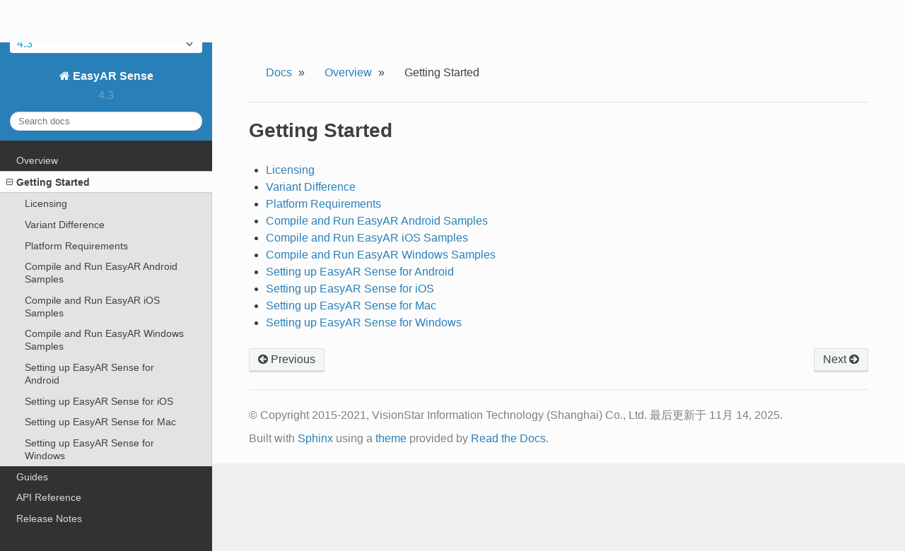

--- FILE ---
content_type: text/html
request_url: https://help.easyar.com/EasyAR%20Sense/v4_3/GettingStarted/GettingStarted.html
body_size: 13611
content:


<!DOCTYPE html>
<!--[if IE 8]><html class="no-js lt-ie9" lang="zh" > <![endif]-->
<!--[if gt IE 8]><!--> <html class="no-js" lang="zh" > <!--<![endif]-->
<head>
  <meta charset="utf-8">
  <meta name="generator" content="Docutils 0.18.1: http://docutils.sourceforge.net/" />

  <meta name="viewport" content="width=device-width, initial-scale=1.0">
  
  <title>Getting Started &mdash; EasyAR Sense 4.3.0.8981-4ecf7d1ec 文档</title>
<meta name="keywords" content="EasyAR, EasyAR Sense v4.3, getting started guide, AR SDK, AR development" />
<meta name="description" content="Get started with EasyAR Sense v4.3 using this comprehensive guide. Ideal for AR developers looking to quickly integrate and utilize the features of EasyAR's SDK." />
  

  
  
  
  

  
  <script type="text/javascript" src="../_static/js/modernizr.min.js"></script>
  
  
  <script type="text/javascript" id="documentation_options" data-url_root="../" src="../_static/documentation_options.js"></script>
  <script data-url_root="../" id="documentation_options" src="../_static/documentation_options.js"></script>
  <script src="../_static/jquery.js"></script>
  <script src="../_static/underscore.js"></script>
  <script src="../_static/_sphinx_javascript_frameworks_compat.js"></script>
  <script src="../_static/doctools.js"></script>
  <script src="../_static/sphinx_highlight.js"></script>
  
  <script type="text/javascript" src="../_static/js/theme.js"></script>

  

  
  <link rel="stylesheet" href="../_static/css/theme.css" type="text/css" />
  <link rel="stylesheet" href="../_static/pygments.css" type="text/css" />
  <link rel="stylesheet" href="../_static/pygments.css" type="text/css" />
  <link rel="stylesheet" href="../_static/css/theme.css" type="text/css" />
  <link rel="stylesheet" href="../_static/graphviz.css" type="text/css" />
  <link rel="stylesheet" href="../_static/css/custom.css" type="text/css" />
  <link rel="index" title="索引" href="../genindex.html" />
  <link rel="search" title="搜索" href="../search.html" />
  <link rel="next" title="Licensing" href="Licensing.html" />
  <link rel="prev" title="Overview" href="../Overview.html" /> 
  <script>
    var _hmt = _hmt || [];
    (function() {
      var hm = document.createElement("script");
      hm.src = "https://hm.baidu.com/hm.js?d9a6b5f26be875c7c27a813ee9ad9de9";
      var s = document.getElementsByTagName("script")[0];
      s.parentNode.insertBefore(hm, s);

      var nowTime = (new Date()).getTime();
      if(nowTime <= 1586015999000 && nowTime >= 1585929600000) {
        document.getElementsByTagName('html')[0].style.cssText = "-webkit-filter: grayscale(1);filter:gray;filter: grayscale(1);";
      }
    })();
  </script>
</head>

<body class="wy-body-for-nav">
<div id="header" class="header pr">
  <div class=" pr nav-bar clearfix">
    <a href="//www.easyar.com" class="fl logo"></a>
    <ul id="nav" class="dlb fl">
      <li class="fl productli pr">
        <a id="oneStepSolution" href="javascript:void(null);" > Product</a>
        <ul class="menu-list pa-l t-center">
          <li><a href="//www.easyar.com/mega.html">EasyAR Mega</a></li>
          <li><a href="//www.easyar.com/view/sdk.html">EasyAR Sense</a></li>
          <li><a href="//www.easyar.com/view/crs.html">EasyAR CRS</a></li>
        </ul>
      </li>

      <li class="fl">
        <a href="//www.easyar.com/view/support.html" target="_self"  data-main="" > Document</a>
      </li>

      <li class="fl">
        <a href="//www.easyar.com/view/download.html" target="_self"  data-main="" > Download</a>
      </li>

      <li class="fl">
        <a href="//www.easyar.com/price.html" target="_self"  data-main="" >  Pricing</a>
      </li>

      <li class="fl productli pr">
        <a id="oneStepSolution1" href="javascript:void(null);" > Support</a>
        <ul class="menu-list p-center t-center" style="left: 50%">
          <li><a href="https://www.easyar.com/view/question.html">FAQs</a></li>
          <li><a href="https://answers.easyar.com/">Q&A</a></li>
          <li><a href="https://forum.easyar.com/list-1.html">Tutorial</a></li>
        </ul>
      </li>

    </ul>
    <div id="login_wrap" class="dlb fr">
      <a href="//www.easyar.com/view/login.html" class="mr10" id="login">Sign in</a> |
      <a href="javascript: void (0)" id="register">Sign up</a>
    </div>
    <p >
      <a href="//portal.easyar.com/sdk/list"  >Develop Center</a>
    </p>
    <div class="language pa-r">
      <a href="https://www.easyar.cn" class="db language-1"><span class="icon-language1"></span>中文<i></i></a>
      <a href="//www.easyar.com/" class="db language-2"><span class="icon-language2"></span>English</a>
    </div>

  </div>
</div>
 
<div class="wy-grid-for-nav">
  
  <nav data-toggle="wy-nav-shift" class="wy-nav-side">
    <div class="wy-side-scroll">
      <div class="wy-side-nav-search" >
        <div id="sdkVersion">
            <span id="sdkCurrentVersion">
                4.3
            </span>
          <span id="iconNoteELe"></span>
          <div id="sdkVersionSelect">
            <a href="/EasyAR Sense/latest/">Latest</a>
            <a href="/EasyAR Sense/v4_7/">4.7</a>
            <a href="/EasyAR Sense/v4_6/">4.6</a>
            <a href="/EasyAR Sense/v4_5/">4.5</a>
            <a href="/EasyAR Sense/v4_4/">4.4</a>
            <a href="/EasyAR Sense/v4_3/">4.3</a>
            <a href="/EasyAR Sense/v4_2/">4.2</a>
            <a href="/EasyAR Sense/v4_1/">4.1</a>
            <a href="/EasyAR Sense/v4/">4.0</a>
            <a href="/EasyAR Sense/v3/">3.0</a>
          </div>
        </div>
        

        
          <a href="../index.html" class="icon icon-home"> EasyAR Sense
            

            
          </a>

          
          
          
          <div class="version">
            4.3
          </div>
          
          

          
<div role="search">
  <form id="rtd-search-form" class="wy-form" action="../search.html" method="get">
    <input type="text" name="q" placeholder="Search docs" />
    <input type="hidden" name="check_keywords" value="yes" />
    <input type="hidden" name="area" value="default" />
  </form>
</div>

          
      </div>

      <div class="wy-menu wy-menu-vertical" data-spy="affix" role="navigation" aria-label="main navigation">
        
        
        
        
        
        
        <ul class="current">
<li class="toctree-l1"><a class="reference internal" href="../Overview.html">Overview</a></li>
<li class="toctree-l1 current"><a class="current reference internal" href="#">Getting Started</a><ul>
<li class="toctree-l2"><a class="reference internal" href="Licensing.html">Licensing</a></li>
<li class="toctree-l2"><a class="reference internal" href="VariantDifference.html">Variant Difference</a></li>
<li class="toctree-l2"><a class="reference internal" href="Platform-Requirements.html">Platform Requirements</a></li>
<li class="toctree-l2"><a class="reference internal" href="Compile-and-Run-EasyAR-Android-Samples.html">Compile and Run EasyAR Android Samples</a></li>
<li class="toctree-l2"><a class="reference internal" href="Compile-and-Run-EasyAR-iOS-Samples.html">Compile and Run EasyAR iOS Samples</a></li>
<li class="toctree-l2"><a class="reference internal" href="Compile-and-Run-EasyAR-Windows-Samples.html">Compile and Run EasyAR Windows Samples</a></li>
<li class="toctree-l2"><a class="reference internal" href="Setting-up-EasyAR-Android.html">Setting up EasyAR Sense for Android</a></li>
<li class="toctree-l2"><a class="reference internal" href="Setting-up-EasyAR-iOS.html">Setting up EasyAR Sense for iOS</a></li>
<li class="toctree-l2"><a class="reference internal" href="Setting-up-EasyAR-Mac.html">Setting up EasyAR Sense for Mac</a></li>
<li class="toctree-l2"><a class="reference internal" href="Setting-up-EasyAR-Windows.html">Setting up EasyAR Sense for Windows</a></li>
</ul>
</li>
<li class="toctree-l1"><a class="reference internal" href="../Guides/Guides.html">Guides</a></li>
<li class="toctree-l1"><a class="reference internal" href="../ApiReference/ApiReference.html">API Reference</a></li>
<li class="toctree-l1"><a class="reference internal" href="../ReleaseNotes/ReleaseNotes.html">Release Notes</a></li>
</ul>

        
        
      </div>
    </div>
  </nav>

  <section data-toggle="wy-nav-shift" class="wy-nav-content-wrap">

    
    <nav class="wy-nav-top" aria-label="top navigation">
      
      <i data-toggle="wy-nav-top" class="fa fa-bars"></i>
      <a href="../index.html">EasyAR Sense</a>
      
    </nav>


    <div class="wy-nav-content">
      
        <div class="rst-content">
          
          















<div role="navigation" aria-label="breadcrumbs navigation">

  <ul class="wy-breadcrumbs">
    
      <li><a href="../index.html">Docs</a> &raquo;</li>
        
          <li><a href="../Overview.html">Overview</a> &raquo;</li>
        
      <li>Getting Started</li>
    
    
      <li class="wy-breadcrumbs-aside">
        
            
        
      </li>
    
  </ul>

  
  <hr/>
</div>
          <div role="main" class="document" itemscope="itemscope" itemtype="http://schema.org/Article">
            <div itemprop="articleBody">
              
  <section id="getting-started">
<h1>Getting Started<a class="headerlink" href="#getting-started" title="此标题的永久链接">¶</a></h1>
<div class="toctree-wrapper compound">
<ul>
<li class="toctree-l1"><a class="reference internal" href="Licensing.html">Licensing</a></li>
<li class="toctree-l1"><a class="reference internal" href="VariantDifference.html">Variant Difference</a></li>
<li class="toctree-l1"><a class="reference internal" href="Platform-Requirements.html">Platform Requirements</a></li>
<li class="toctree-l1"><a class="reference internal" href="Compile-and-Run-EasyAR-Android-Samples.html">Compile and Run EasyAR Android Samples</a></li>
<li class="toctree-l1"><a class="reference internal" href="Compile-and-Run-EasyAR-iOS-Samples.html">Compile and Run EasyAR iOS Samples</a></li>
<li class="toctree-l1"><a class="reference internal" href="Compile-and-Run-EasyAR-Windows-Samples.html">Compile and Run EasyAR Windows Samples</a></li>
<li class="toctree-l1"><a class="reference internal" href="Setting-up-EasyAR-Android.html">Setting up EasyAR Sense for Android</a></li>
<li class="toctree-l1"><a class="reference internal" href="Setting-up-EasyAR-iOS.html">Setting up EasyAR Sense for iOS</a></li>
<li class="toctree-l1"><a class="reference internal" href="Setting-up-EasyAR-Mac.html">Setting up EasyAR Sense for Mac</a></li>
<li class="toctree-l1"><a class="reference internal" href="Setting-up-EasyAR-Windows.html">Setting up EasyAR Sense for Windows</a></li>
</ul>
</div>
</section>


            </div>
            
          </div>
          <footer>
  
    <div class="rst-footer-buttons" role="navigation" aria-label="footer navigation">
      
        <a href="Licensing.html" class="btn btn-neutral float-right" title="Licensing" accesskey="n" rel="next">Next <span class="fa fa-arrow-circle-right"></span></a>
      
      
        <a href="../Overview.html" class="btn btn-neutral float-left" title="Overview" accesskey="p" rel="prev"><span class="fa fa-arrow-circle-left"></span> Previous</a>
      
    </div>
  

  <hr/>

  <div role="contentinfo">
    <p>
        &copy; Copyright 2015-2021, VisionStar Information Technology (Shanghai) Co., Ltd.
      <span class="lastupdated">
        最后更新于 11月 14, 2025.
      </span>

    </p>
  </div>
  Built with <a href="http://sphinx-doc.org/">Sphinx</a> using a <a href="https://github.com/rtfd/sphinx_rtd_theme">theme</a> provided by <a href="https://readthedocs.org">Read the Docs</a>. 

</footer>

        </div>
      </div>

  </section>

</div>



<script type="text/javascript">
  jQuery(function () {
    SphinxRtdTheme.Navigation.enable(true);
  });
</script>




 
<script type="text/javascript">
  $(document).ready(function() {
    var wyNavSide = $('.wy-nav-side');
    var scrollActive = function(){
      let scrollTop = $(document).scrollTop();
      if(parseInt(scrollTop) < 60) {
        wyNavSide.css({position: 'absolute', top: 0, bottom: '-60px'});
      } else {
        wyNavSide.css({position: 'fixed',  top: 0, bottom: 0})
      }
    };
    $(window).scroll(function() {
      scrollActive();
    });
    scrollActive();


    let loginBtn = $('#login'), registerBtn = $('#register');
    var logoutActive = function () {
      $.ajax({
        type: 'get',
        url: "//us-west-client.easyar.com/user/logout?t=" + (new Date()).getTime(),
        xhrFields: {
          withCredentials: true
        },
        success: function () {
          loginBtn.html('Sign in').attr({"href": "//www.easyar.com/view/login.html"});
          registerBtn.html('Sign up').attr({"href": "//www.easyar.com/view/signUp.html"});
        }
      })
    };

    var checkoutLogin = function () {
      $.ajax({
        type: 'get',
        url: '//us-west-client.easyar.com/user/login/status',
        dataType: 'json',
        xhrFields: {
          withCredentials: true
        },
        success: function (msg) {
          loginBtn.html(msg.username).attr({"href": "//portal.easyar.com/account"});
          registerBtn.html('Log Out').on('click', function () {
            logoutActive()
          })
        },
        error: function () {
          loginBtn.html('Sign in').attr({"href": "//www.easyar.com/view/login.html"});
          registerBtn.html('Sign up').attr({"href": "//www.easyar.com/view/signUp.html"});
        }
      });
    }
    checkoutLogin()
  });

</script>

</body>
</html>

--- FILE ---
content_type: application/javascript
request_url: https://help.easyar.com/EasyAR%20Sense/v4_3/_static/documentation_options.js
body_size: 435
content:
var DOCUMENTATION_OPTIONS = {
    URL_ROOT: document.getElementById("documentation_options").getAttribute('data-url_root'),
    VERSION: '4.3.0.8981-4ecf7d1ec',
    LANGUAGE: 'zh',
    COLLAPSE_INDEX: false,
    BUILDER: 'html',
    FILE_SUFFIX: '.html',
    LINK_SUFFIX: '.html',
    HAS_SOURCE: true,
    SOURCELINK_SUFFIX: '.txt',
    NAVIGATION_WITH_KEYS: false,
    SHOW_SEARCH_SUMMARY: true,
    ENABLE_SEARCH_SHORTCUTS: true,
};